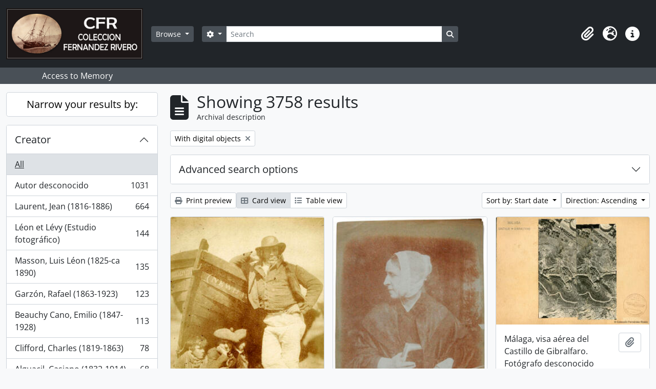

--- FILE ---
content_type: text/html; charset=utf-8
request_url: https://archivocti.uma.es/atom/index.php/informationobject/browse?sort=startDate&sf_culture=en&sortDir=asc&view=card&levels=&limit=15&topLod=0&onlyMedia=1
body_size: 80281
content:
<!DOCTYPE html>
<html lang="en" dir="ltr">
  <head>
    <meta charset="utf-8">
    <meta name="viewport" content="width=device-width, initial-scale=1">
    <title>Information object browse - AtoM</title>
        <link rel="shortcut icon" href="/atom/favicon.ico">
    <script defer src="/dist/js/vendor.bundle.1697f26639ee588df9ee.js"></script><script defer src="/dist/js/arDominionB5Plugin.bundle.0ac68e6c1a63c312687f.js"></script><link href="/dist/css/arDominionB5Plugin.bundle.33b8488ae3d60e127786.css" rel="stylesheet">
      </head>
  <body class="d-flex flex-column min-vh-100 informationobject browse">
        <div class="visually-hidden-focusable p-3 border-bottom">
  <a class="btn btn-sm btn-secondary" href="#main-column">
    Skip to main content  </a>
</div>
    



<header id="top-bar" class="navbar navbar-expand-lg navbar-dark bg-dark" role="navigation" aria-label="Main navigation">
  <div class="container-fluid">
          <a class="navbar-brand d-flex flex-wrap flex-lg-nowrap align-items-center py-0 me-0" href="/atom/index.php/" title="Home" rel="home">
                  <img alt="AtoM logo" class="d-inline-block my-2 me-3" height="100" src="/atom/plugins/arDominionB5Plugin/images/logo.png" />                      </a>
        <button class="navbar-toggler atom-btn-secondary my-2 me-1 px-1" type="button" data-bs-toggle="collapse" data-bs-target="#navbar-content" aria-controls="navbar-content" aria-expanded="false">
      <i 
        class="fas fa-2x fa-fw fa-bars" 
        data-bs-toggle="tooltip"
        data-bs-placement="bottom"
        title="Toggle navigation"
        aria-hidden="true">
      </i>
      <span class="visually-hidden">Toggle navigation</span>
    </button>
    <div class="collapse navbar-collapse flex-wrap justify-content-end me-1" id="navbar-content">
      <div class="d-flex flex-wrap flex-lg-nowrap flex-grow-1">
        <div class="dropdown my-2 me-3">
  <button class="btn btn-sm atom-btn-secondary dropdown-toggle" type="button" id="browse-menu" data-bs-toggle="dropdown" aria-expanded="false">
    Browse  </button>
  <ul class="dropdown-menu mt-2" aria-labelledby="browse-menu">
    <li>
      <h6 class="dropdown-header">
        Browse      </h6>
    </li>
                  <li id="node_browseInformationObjects">
          <a class="dropdown-item" href="/atom/index.php/informationobject/browse" title="Archival descriptions">Archival descriptions</a>        </li>
                        <li id="node_browseActors">
          <a class="dropdown-item" href="/atom/index.php/actor/browse" title="Authority records">Authority records</a>        </li>
                        <li id="node_browseSubjects">
          <a class="dropdown-item" href="/atom/index.php/taxonomy/index/id/35" title="Subjects">Subjects</a>        </li>
                        <li id="node_browsePlaces">
          <a class="dropdown-item" href="/atom/index.php/taxonomy/index/id/42" title="Places">Places</a>        </li>
                        <li id="node_browseDigitalObjects">
          <a class="dropdown-item" href="/atom/index.php/informationobject/browse?view=card&amp;onlyMedia=1&amp;topLod=0" title="Digital objects">Digital objects</a>        </li>
                        <li id="node_browseRepositories">
          <a class="dropdown-item" href="/atom/index.php/repository/browse" title="Archival institutions">Archival institutions</a>        </li>
                        <li id="node_browseFunctions">
          <a class="dropdown-item" href="/atom/index.php/function/browse" title="Functions">Functions</a>        </li>
                        <li id="node_browseAlbums">
          <a class="dropdown-item" href="/atom/index.php/informationobject/browse?levels=241&amp;topLod=0&amp;sort=referenceCode&amp;sortDir=asc" title="Álbumes / agrupaciones">Álbumes / agrupaciones</a>        </li>
            </ul>
</div>
        <form
  id="search-box"
  class="d-flex flex-grow-1 my-2"
  role="search"
  action="/atom/index.php/informationobject/browse">
  <h2 class="visually-hidden">Search</h2>
  <input type="hidden" name="topLod" value="0">
  <input type="hidden" name="sort" value="relevance">
  <div class="input-group flex-nowrap">
    <button
      id="search-box-options"
      class="btn btn-sm atom-btn-secondary dropdown-toggle"
      type="button"
      data-bs-toggle="dropdown"
      data-bs-auto-close="outside"
      aria-expanded="false">
      <i class="fas fa-cog" aria-hidden="true"></i>
      <span class="visually-hidden">Search options</span>
    </button>
    <div class="dropdown-menu mt-2" aria-labelledby="search-box-options">
              <div class="px-3 py-2">
          <div class="form-check">
            <input
              class="form-check-input"
              type="radio"
              name="repos"
              id="search-realm-global"
              checked
              value>
            <label class="form-check-label" for="search-realm-global">
              Global search            </label>
          </div>
                            </div>
        <div class="dropdown-divider"></div>
            <a class="dropdown-item" href="/atom/index.php/informationobject/browse?showAdvanced=1&topLod=0">
        Advanced search      </a>
    </div>
    <input
      id="search-box-input"
      class="form-control form-control-sm dropdown-toggle"
      type="search"
      name="query"
      autocomplete="off"
      value=""
      placeholder="Search"
      data-url="/atom/index.php/search/autocomplete"
      data-bs-toggle="dropdown"
      aria-label="Search"
      aria-expanded="false">
    <ul id="search-box-results" class="dropdown-menu mt-2" aria-labelledby="search-box-input"></ul>
    <button class="btn btn-sm atom-btn-secondary" type="submit">
      <i class="fas fa-search" aria-hidden="true"></i>
      <span class="visually-hidden">Search in browse page</span>
    </button>
  </div>
</form>
      </div>
      <div class="d-flex flex-nowrap flex-column flex-lg-row align-items-strech align-items-lg-center">
        <ul class="navbar-nav mx-lg-2">
                    <li class="nav-item dropdown d-flex flex-column">
  <a
    class="nav-link dropdown-toggle d-flex align-items-center p-0"
    href="#"
    id="clipboard-menu"
    role="button"
    data-bs-toggle="dropdown"
    aria-expanded="false"
    data-total-count-label="records added"
    data-alert-close="Close"
    data-load-alert-message="There was an error loading the clipboard content."
    data-export-alert-message="The clipboard is empty for this entity type."
    data-export-check-url="/atom/index.php/clipboard/exportCheck"
    data-delete-alert-message="Note: clipboard items unclipped in this page will be removed from the clipboard when the page is refreshed. You can re-select them now, or reload the page to remove them completely. Using the sort or print preview buttons will also cause a page reload - so anything currently deselected will be lost!">
    <i
      class="fas fa-2x fa-fw fa-paperclip px-0 px-lg-2 py-2"
      data-bs-toggle="tooltip"
      data-bs-placement="bottom"
      data-bs-custom-class="d-none d-lg-block"
      title="Clipboard"
      aria-hidden="true">
    </i>
    <span class="d-lg-none mx-1" aria-hidden="true">
      Clipboard    </span>
    <span class="visually-hidden">
      Clipboard    </span>
  </a>
  <ul class="dropdown-menu dropdown-menu-end mb-2" aria-labelledby="clipboard-menu">
    <li>
      <h6 class="dropdown-header">
        Clipboard      </h6>
    </li>
    <li class="text-muted text-nowrap px-3 pb-2">
      <span
        id="counts-block"
        data-information-object-label="Archival description"
        data-actor-object-label="Authority record"
        data-repository-object-label="Archival institution">
      </span>
    </li>
                  <li id="node_clearClipboard">
          <a class="dropdown-item" href="/atom/index.php/" title="Clear all selections">Clear all selections</a>        </li>
                        <li id="node_goToClipboard">
          <a class="dropdown-item" href="/atom/index.php/clipboard/view" title="Go to clipboard">Go to clipboard</a>        </li>
                        <li id="node_loadClipboard">
          <a class="dropdown-item" href="/atom/index.php/clipboard/load" title="Load clipboard">Load clipboard</a>        </li>
                        <li id="node_saveClipboard">
          <a class="dropdown-item" href="/atom/index.php/clipboard/save" title="Save clipboard">Save clipboard</a>        </li>
            </ul>
</li>
                      <li class="nav-item dropdown d-flex flex-column">
  <a
    class="nav-link dropdown-toggle d-flex align-items-center p-0"
    href="#"
    id="language-menu"
    role="button"
    data-bs-toggle="dropdown"
    aria-expanded="false">
    <i
      class="fas fa-2x fa-fw fa-globe-europe px-0 px-lg-2 py-2"
      data-bs-toggle="tooltip"
      data-bs-placement="bottom"
      data-bs-custom-class="d-none d-lg-block"
      title="Language"
      aria-hidden="true">
    </i>
    <span class="d-lg-none mx-1" aria-hidden="true">
      Language    </span>
    <span class="visually-hidden">
      Language    </span>  
  </a>
  <ul class="dropdown-menu dropdown-menu-end mb-2" aria-labelledby="language-menu">
    <li>
      <h6 class="dropdown-header">
        Language      </h6>
    </li>
          <li>
        <a class="dropdown-item" href="/atom/index.php/informationobject/browse?sf_culture=en&amp;sort=startDate&amp;sortDir=asc&amp;view=card&amp;levels=&amp;limit=15&amp;topLod=0&amp;onlyMedia=1" title="English">English</a>      </li>
          <li>
        <a class="dropdown-item" href="/atom/index.php/informationobject/browse?sf_culture=es&amp;sort=startDate&amp;sortDir=asc&amp;view=card&amp;levels=&amp;limit=15&amp;topLod=0&amp;onlyMedia=1" title="Español">Español</a>      </li>
      </ul>
</li>
                    <li class="nav-item dropdown d-flex flex-column">
  <a
    class="nav-link dropdown-toggle d-flex align-items-center p-0"
    href="#"
    id="quick-links-menu"
    role="button"
    data-bs-toggle="dropdown"
    aria-expanded="false">
    <i
      class="fas fa-2x fa-fw fa-info-circle px-0 px-lg-2 py-2"
      data-bs-toggle="tooltip"
      data-bs-placement="bottom"
      data-bs-custom-class="d-none d-lg-block"
      title="Quick links"
      aria-hidden="true">
    </i>
    <span class="d-lg-none mx-1" aria-hidden="true">
      Quick links    </span> 
    <span class="visually-hidden">
      Quick links    </span>
  </a>
  <ul class="dropdown-menu dropdown-menu-end mb-2" aria-labelledby="quick-links-menu">
    <li>
      <h6 class="dropdown-header">
        Quick links      </h6>
    </li>
                  <li id="node_help">
          <a class="dropdown-item" href="http://docs.accesstomemory.org/" title="Help">Help</a>        </li>
            </ul>
</li>
        </ul>
              </div>
    </div>
  </div>
</header>

  <div class="bg-secondary text-white">
    <div class="container-xl py-1">
      Access to Memory    </div>
  </div>
    
<div id="wrapper" class="container-xxl pt-3 flex-grow-1">
            <div class="row">
    <div id="sidebar" class="col-md-3">
      
    <h2 class="d-grid">
      <button
        class="btn btn-lg atom-btn-white collapsed text-wrap"
        type="button"
        data-bs-toggle="collapse"
        data-bs-target="#collapse-aggregations"
        aria-expanded="false"
        aria-controls="collapse-aggregations">
        Narrow your results by:      </button>
    </h2>

    <div class="collapse" id="collapse-aggregations">

      
        
        
                      
      

<div class="accordion mb-3">
  <div class="accordion-item aggregation">
    <h2 class="accordion-header" id="heading-creators">
      <button
        class="accordion-button collapsed"
        type="button"
        data-bs-toggle="collapse"
        data-bs-target="#collapse-creators"
        aria-expanded="false"
        aria-controls="collapse-creators">
        Creator      </button>
    </h2>
    <div
      id="collapse-creators"
      class="accordion-collapse collapse list-group list-group-flush"
      aria-labelledby="heading-creators">
      
              <a class="list-group-item list-group-item-action d-flex justify-content-between align-items-center active text-decoration-underline" href="/atom/index.php/informationobject/browse?sort=startDate&amp;sf_culture=en&amp;sortDir=asc&amp;view=card&amp;levels=&amp;limit=15&amp;topLod=0&amp;onlyMedia=1" title="All">All</a>          
              
        <a class="list-group-item list-group-item-action d-flex justify-content-between align-items-center text-break" href="/atom/index.php/informationobject/browse?creators=1059&amp;sort=startDate&amp;sf_culture=en&amp;sortDir=asc&amp;view=card&amp;levels=&amp;limit=15&amp;topLod=0&amp;onlyMedia=1" title="Autor desconocido, 1031 results1031">Autor desconocido<span class="visually-hidden">, 1031 results</span><span aria-hidden="true" class="ms-3 text-nowrap">1031</span></a>              
        <a class="list-group-item list-group-item-action d-flex justify-content-between align-items-center text-break" href="/atom/index.php/informationobject/browse?creators=495&amp;sort=startDate&amp;sf_culture=en&amp;sortDir=asc&amp;view=card&amp;levels=&amp;limit=15&amp;topLod=0&amp;onlyMedia=1" title="Laurent, Jean (1816-1886), 664 results664">Laurent, Jean (1816-1886)<span class="visually-hidden">, 664 results</span><span aria-hidden="true" class="ms-3 text-nowrap">664</span></a>              
        <a class="list-group-item list-group-item-action d-flex justify-content-between align-items-center text-break" href="/atom/index.php/informationobject/browse?creators=513&amp;sort=startDate&amp;sf_culture=en&amp;sortDir=asc&amp;view=card&amp;levels=&amp;limit=15&amp;topLod=0&amp;onlyMedia=1" title="Léon et Lévy (Estudio fotográfico), 144 results144">Léon et Lévy (Estudio fotográfico)<span class="visually-hidden">, 144 results</span><span aria-hidden="true" class="ms-3 text-nowrap">144</span></a>              
        <a class="list-group-item list-group-item-action d-flex justify-content-between align-items-center text-break" href="/atom/index.php/informationobject/browse?creators=559&amp;sort=startDate&amp;sf_culture=en&amp;sortDir=asc&amp;view=card&amp;levels=&amp;limit=15&amp;topLod=0&amp;onlyMedia=1" title="Masson, Luis Léon (1825-ca 1890), 135 results135">Masson, Luis Léon (1825-ca 1890)<span class="visually-hidden">, 135 results</span><span aria-hidden="true" class="ms-3 text-nowrap">135</span></a>              
        <a class="list-group-item list-group-item-action d-flex justify-content-between align-items-center text-break" href="/atom/index.php/informationobject/browse?creators=525&amp;sort=startDate&amp;sf_culture=en&amp;sortDir=asc&amp;view=card&amp;levels=&amp;limit=15&amp;topLod=0&amp;onlyMedia=1" title="Garzón, Rafael (1863-1923), 123 results123">Garzón, Rafael (1863-1923)<span class="visually-hidden">, 123 results</span><span aria-hidden="true" class="ms-3 text-nowrap">123</span></a>              
        <a class="list-group-item list-group-item-action d-flex justify-content-between align-items-center text-break" href="/atom/index.php/informationobject/browse?creators=533&amp;sort=startDate&amp;sf_culture=en&amp;sortDir=asc&amp;view=card&amp;levels=&amp;limit=15&amp;topLod=0&amp;onlyMedia=1" title="Beauchy Cano, Emilio (1847-1928), 113 results113">Beauchy Cano, Emilio (1847-1928)<span class="visually-hidden">, 113 results</span><span aria-hidden="true" class="ms-3 text-nowrap">113</span></a>              
        <a class="list-group-item list-group-item-action d-flex justify-content-between align-items-center text-break" href="/atom/index.php/informationobject/browse?creators=510&amp;sort=startDate&amp;sf_culture=en&amp;sortDir=asc&amp;view=card&amp;levels=&amp;limit=15&amp;topLod=0&amp;onlyMedia=1" title="Clifford, Charles (1819-1863), 78 results78">Clifford, Charles (1819-1863)<span class="visually-hidden">, 78 results</span><span aria-hidden="true" class="ms-3 text-nowrap">78</span></a>              
        <a class="list-group-item list-group-item-action d-flex justify-content-between align-items-center text-break" href="/atom/index.php/informationobject/browse?creators=551&amp;sort=startDate&amp;sf_culture=en&amp;sortDir=asc&amp;view=card&amp;levels=&amp;limit=15&amp;topLod=0&amp;onlyMedia=1" title="Alguacil, Casiano (1832-1914), 68 results68">Alguacil, Casiano (1832-1914)<span class="visually-hidden">, 68 results</span><span aria-hidden="true" class="ms-3 text-nowrap">68</span></a>              
        <a class="list-group-item list-group-item-action d-flex justify-content-between align-items-center text-break" href="/atom/index.php/informationobject/browse?creators=2841&amp;sort=startDate&amp;sf_culture=en&amp;sortDir=asc&amp;view=card&amp;levels=&amp;limit=15&amp;topLod=0&amp;onlyMedia=1" title="Freyne Reynoso, Manuel (1825-1872), 60 results60">Freyne Reynoso, Manuel (1825-1872)<span class="visually-hidden">, 60 results</span><span aria-hidden="true" class="ms-3 text-nowrap">60</span></a>              
        <a class="list-group-item list-group-item-action d-flex justify-content-between align-items-center text-break" href="/atom/index.php/informationobject/browse?creators=82970&amp;sort=startDate&amp;sf_culture=en&amp;sortDir=asc&amp;view=card&amp;levels=&amp;limit=15&amp;topLod=0&amp;onlyMedia=1" title="Valentín Mendía Fernández (1852-1912), 51 results51">Valentín Mendía Fernández (1852-1912)<span class="visually-hidden">, 51 results</span><span aria-hidden="true" class="ms-3 text-nowrap">51</span></a>          </div>
  </div>
</div>

      

<div class="accordion mb-3">
  <div class="accordion-item aggregation">
    <h2 class="accordion-header" id="heading-names">
      <button
        class="accordion-button collapsed"
        type="button"
        data-bs-toggle="collapse"
        data-bs-target="#collapse-names"
        aria-expanded="false"
        aria-controls="collapse-names">
        Name      </button>
    </h2>
    <div
      id="collapse-names"
      class="accordion-collapse collapse list-group list-group-flush"
      aria-labelledby="heading-names">
      
              <a class="list-group-item list-group-item-action d-flex justify-content-between align-items-center active text-decoration-underline" href="/atom/index.php/informationobject/browse?sort=startDate&amp;sf_culture=en&amp;sortDir=asc&amp;view=card&amp;levels=&amp;limit=15&amp;topLod=0&amp;onlyMedia=1" title="All">All</a>          
              
        <a class="list-group-item list-group-item-action d-flex justify-content-between align-items-center text-break" href="/atom/index.php/informationobject/browse?names=55789&amp;sort=startDate&amp;sf_culture=en&amp;sortDir=asc&amp;view=card&amp;levels=&amp;limit=15&amp;topLod=0&amp;onlyMedia=1" title="Alhambra (Granada), 227 results227">Alhambra (Granada)<span class="visually-hidden">, 227 results</span><span aria-hidden="true" class="ms-3 text-nowrap">227</span></a>              
        <a class="list-group-item list-group-item-action d-flex justify-content-between align-items-center text-break" href="/atom/index.php/informationobject/browse?names=55353&amp;sort=startDate&amp;sf_culture=en&amp;sortDir=asc&amp;view=card&amp;levels=&amp;limit=15&amp;topLod=0&amp;onlyMedia=1" title="Alcázar de Sevilla, 136 results136">Alcázar de Sevilla<span class="visually-hidden">, 136 results</span><span aria-hidden="true" class="ms-3 text-nowrap">136</span></a>              
        <a class="list-group-item list-group-item-action d-flex justify-content-between align-items-center text-break" href="/atom/index.php/informationobject/browse?names=6151&amp;sort=startDate&amp;sf_culture=en&amp;sortDir=asc&amp;view=card&amp;levels=&amp;limit=15&amp;topLod=0&amp;onlyMedia=1" title="Virgen María -- Advocaciones, 87 results87">Virgen María -- Advocaciones<span class="visually-hidden">, 87 results</span><span aria-hidden="true" class="ms-3 text-nowrap">87</span></a>              
        <a class="list-group-item list-group-item-action d-flex justify-content-between align-items-center text-break" href="/atom/index.php/informationobject/browse?names=63552&amp;sort=startDate&amp;sf_culture=en&amp;sortDir=asc&amp;view=card&amp;levels=&amp;limit=15&amp;topLod=0&amp;onlyMedia=1" title="Catedral de Málaga, 76 results76">Catedral de Málaga<span class="visually-hidden">, 76 results</span><span aria-hidden="true" class="ms-3 text-nowrap">76</span></a>              
        <a class="list-group-item list-group-item-action d-flex justify-content-between align-items-center text-break" href="/atom/index.php/informationobject/browse?names=10058&amp;sort=startDate&amp;sf_culture=en&amp;sortDir=asc&amp;view=card&amp;levels=&amp;limit=15&amp;topLod=0&amp;onlyMedia=1" title="Jesucristo, 56 results56">Jesucristo<span class="visually-hidden">, 56 results</span><span aria-hidden="true" class="ms-3 text-nowrap">56</span></a>              
        <a class="list-group-item list-group-item-action d-flex justify-content-between align-items-center text-break" href="/atom/index.php/informationobject/browse?names=54044&amp;sort=startDate&amp;sf_culture=en&amp;sortDir=asc&amp;view=card&amp;levels=&amp;limit=15&amp;topLod=0&amp;onlyMedia=1" title="Catedral Primada de Toledo, 53 results53">Catedral Primada de Toledo<span class="visually-hidden">, 53 results</span><span aria-hidden="true" class="ms-3 text-nowrap">53</span></a>              
        <a class="list-group-item list-group-item-action d-flex justify-content-between align-items-center text-break" href="/atom/index.php/informationobject/browse?names=54165&amp;sort=startDate&amp;sf_culture=en&amp;sortDir=asc&amp;view=card&amp;levels=&amp;limit=15&amp;topLod=0&amp;onlyMedia=1" title="Catedral de Burgos, 48 results48">Catedral de Burgos<span class="visually-hidden">, 48 results</span><span aria-hidden="true" class="ms-3 text-nowrap">48</span></a>              
        <a class="list-group-item list-group-item-action d-flex justify-content-between align-items-center text-break" href="/atom/index.php/informationobject/browse?names=54467&amp;sort=startDate&amp;sf_culture=en&amp;sortDir=asc&amp;view=card&amp;levels=&amp;limit=15&amp;topLod=0&amp;onlyMedia=1" title="Casa de Pilatos (Sevilla), 48 results48">Casa de Pilatos (Sevilla)<span class="visually-hidden">, 48 results</span><span aria-hidden="true" class="ms-3 text-nowrap">48</span></a>              
        <a class="list-group-item list-group-item-action d-flex justify-content-between align-items-center text-break" href="/atom/index.php/informationobject/browse?names=55143&amp;sort=startDate&amp;sf_culture=en&amp;sortDir=asc&amp;view=card&amp;levels=&amp;limit=15&amp;topLod=0&amp;onlyMedia=1" title="Palacio de San Telmo (Sevilla), 36 results36">Palacio de San Telmo (Sevilla)<span class="visually-hidden">, 36 results</span><span aria-hidden="true" class="ms-3 text-nowrap">36</span></a>              
        <a class="list-group-item list-group-item-action d-flex justify-content-between align-items-center text-break" href="/atom/index.php/informationobject/browse?names=6122&amp;sort=startDate&amp;sf_culture=en&amp;sortDir=asc&amp;view=card&amp;levels=&amp;limit=15&amp;topLod=0&amp;onlyMedia=1" title="Murillo, Bartolomé Esteban (1617-1682), 35 results35">Murillo, Bartolomé Esteban (1617-1682)<span class="visually-hidden">, 35 results</span><span aria-hidden="true" class="ms-3 text-nowrap">35</span></a>          </div>
  </div>
</div>

      

<div class="accordion mb-3">
  <div class="accordion-item aggregation">
    <h2 class="accordion-header" id="heading-places">
      <button
        class="accordion-button collapsed"
        type="button"
        data-bs-toggle="collapse"
        data-bs-target="#collapse-places"
        aria-expanded="false"
        aria-controls="collapse-places">
        Place      </button>
    </h2>
    <div
      id="collapse-places"
      class="accordion-collapse collapse list-group list-group-flush"
      aria-labelledby="heading-places">
      
              <a class="list-group-item list-group-item-action d-flex justify-content-between align-items-center active text-decoration-underline" href="/atom/index.php/informationobject/browse?sort=startDate&amp;sf_culture=en&amp;sortDir=asc&amp;view=card&amp;levels=&amp;limit=15&amp;topLod=0&amp;onlyMedia=1" title="All">All</a>          
              
        <a class="list-group-item list-group-item-action d-flex justify-content-between align-items-center text-break" href="/atom/index.php/informationobject/browse?places=701&amp;sort=startDate&amp;sf_culture=en&amp;sortDir=asc&amp;view=card&amp;levels=&amp;limit=15&amp;topLod=0&amp;onlyMedia=1" title="España, 3289 results3289">España<span class="visually-hidden">, 3289 results</span><span aria-hidden="true" class="ms-3 text-nowrap">3289</span></a>              
        <a class="list-group-item list-group-item-action d-flex justify-content-between align-items-center text-break" href="/atom/index.php/informationobject/browse?places=684&amp;sort=startDate&amp;sf_culture=en&amp;sortDir=asc&amp;view=card&amp;levels=&amp;limit=15&amp;topLod=0&amp;onlyMedia=1" title="Andalucía, 2057 results2057">Andalucía<span class="visually-hidden">, 2057 results</span><span aria-hidden="true" class="ms-3 text-nowrap">2057</span></a>              
        <a class="list-group-item list-group-item-action d-flex justify-content-between align-items-center text-break" href="/atom/index.php/informationobject/browse?places=694&amp;sort=startDate&amp;sf_culture=en&amp;sortDir=asc&amp;view=card&amp;levels=&amp;limit=15&amp;topLod=0&amp;onlyMedia=1" title="Sevilla, 642 results642">Sevilla<span class="visually-hidden">, 642 results</span><span aria-hidden="true" class="ms-3 text-nowrap">642</span></a>              
        <a class="list-group-item list-group-item-action d-flex justify-content-between align-items-center text-break" href="/atom/index.php/informationobject/browse?places=3080&amp;sort=startDate&amp;sf_culture=en&amp;sortDir=asc&amp;view=card&amp;levels=&amp;limit=15&amp;topLod=0&amp;onlyMedia=1" title="Málaga, 606 results606">Málaga<span class="visually-hidden">, 606 results</span><span aria-hidden="true" class="ms-3 text-nowrap">606</span></a>              
        <a class="list-group-item list-group-item-action d-flex justify-content-between align-items-center text-break" href="/atom/index.php/informationobject/browse?places=691&amp;sort=startDate&amp;sf_culture=en&amp;sortDir=asc&amp;view=card&amp;levels=&amp;limit=15&amp;topLod=0&amp;onlyMedia=1" title="Granada, 327 results327">Granada<span class="visually-hidden">, 327 results</span><span aria-hidden="true" class="ms-3 text-nowrap">327</span></a>              
        <a class="list-group-item list-group-item-action d-flex justify-content-between align-items-center text-break" href="/atom/index.php/informationobject/browse?places=703&amp;sort=startDate&amp;sf_culture=en&amp;sortDir=asc&amp;view=card&amp;levels=&amp;limit=15&amp;topLod=0&amp;onlyMedia=1" title="Madrid, 286 results286">Madrid<span class="visually-hidden">, 286 results</span><span aria-hidden="true" class="ms-3 text-nowrap">286</span></a>              
        <a class="list-group-item list-group-item-action d-flex justify-content-between align-items-center text-break" href="/atom/index.php/informationobject/browse?places=16432&amp;sort=startDate&amp;sf_culture=en&amp;sortDir=asc&amp;view=card&amp;levels=&amp;limit=15&amp;topLod=0&amp;onlyMedia=1" title="Europa, 265 results265">Europa<span class="visually-hidden">, 265 results</span><span aria-hidden="true" class="ms-3 text-nowrap">265</span></a>              
        <a class="list-group-item list-group-item-action d-flex justify-content-between align-items-center text-break" href="/atom/index.php/informationobject/browse?places=700&amp;sort=startDate&amp;sf_culture=en&amp;sortDir=asc&amp;view=card&amp;levels=&amp;limit=15&amp;topLod=0&amp;onlyMedia=1" title="Cataluña, 207 results207">Cataluña<span class="visually-hidden">, 207 results</span><span aria-hidden="true" class="ms-3 text-nowrap">207</span></a>              
        <a class="list-group-item list-group-item-action d-flex justify-content-between align-items-center text-break" href="/atom/index.php/informationobject/browse?places=713&amp;sort=startDate&amp;sf_culture=en&amp;sortDir=asc&amp;view=card&amp;levels=&amp;limit=15&amp;topLod=0&amp;onlyMedia=1" title="Castilla-La Mancha, 178 results178">Castilla-La Mancha<span class="visually-hidden">, 178 results</span><span aria-hidden="true" class="ms-3 text-nowrap">178</span></a>              
        <a class="list-group-item list-group-item-action d-flex justify-content-between align-items-center text-break" href="/atom/index.php/informationobject/browse?places=719&amp;sort=startDate&amp;sf_culture=en&amp;sortDir=asc&amp;view=card&amp;levels=&amp;limit=15&amp;topLod=0&amp;onlyMedia=1" title="Castilla-León, 175 results175">Castilla-León<span class="visually-hidden">, 175 results</span><span aria-hidden="true" class="ms-3 text-nowrap">175</span></a>          </div>
  </div>
</div>

      

<div class="accordion mb-3">
  <div class="accordion-item aggregation">
    <h2 class="accordion-header" id="heading-subjects">
      <button
        class="accordion-button collapsed"
        type="button"
        data-bs-toggle="collapse"
        data-bs-target="#collapse-subjects"
        aria-expanded="false"
        aria-controls="collapse-subjects">
        Subject      </button>
    </h2>
    <div
      id="collapse-subjects"
      class="accordion-collapse collapse list-group list-group-flush"
      aria-labelledby="heading-subjects">
      
              <a class="list-group-item list-group-item-action d-flex justify-content-between align-items-center active text-decoration-underline" href="/atom/index.php/informationobject/browse?sort=startDate&amp;sf_culture=en&amp;sortDir=asc&amp;view=card&amp;levels=&amp;limit=15&amp;topLod=0&amp;onlyMedia=1" title="All">All</a>          
              
        <a class="list-group-item list-group-item-action d-flex justify-content-between align-items-center text-break" href="/atom/index.php/informationobject/browse?subjects=858&amp;sort=startDate&amp;sf_culture=en&amp;sortDir=asc&amp;view=card&amp;levels=&amp;limit=15&amp;topLod=0&amp;onlyMedia=1" title="Monumentos, 862 results862">Monumentos<span class="visually-hidden">, 862 results</span><span aria-hidden="true" class="ms-3 text-nowrap">862</span></a>              
        <a class="list-group-item list-group-item-action d-flex justify-content-between align-items-center text-break" href="/atom/index.php/informationobject/browse?subjects=53974&amp;sort=startDate&amp;sf_culture=en&amp;sortDir=asc&amp;view=card&amp;levels=&amp;limit=15&amp;topLod=0&amp;onlyMedia=1" title="Centros de culto, 601 results601">Centros de culto<span class="visually-hidden">, 601 results</span><span aria-hidden="true" class="ms-3 text-nowrap">601</span></a>              
        <a class="list-group-item list-group-item-action d-flex justify-content-between align-items-center text-break" href="/atom/index.php/informationobject/browse?subjects=656&amp;sort=startDate&amp;sf_culture=en&amp;sortDir=asc&amp;view=card&amp;levels=&amp;limit=15&amp;topLod=0&amp;onlyMedia=1" title="Palacios - España, 534 results534">Palacios - España<span class="visually-hidden">, 534 results</span><span aria-hidden="true" class="ms-3 text-nowrap">534</span></a>              
        <a class="list-group-item list-group-item-action d-flex justify-content-between align-items-center text-break" href="/atom/index.php/informationobject/browse?subjects=69667&amp;sort=startDate&amp;sf_culture=en&amp;sortDir=asc&amp;view=card&amp;levels=&amp;limit=15&amp;topLod=0&amp;onlyMedia=1" title="Arte, 504 results504">Arte<span class="visually-hidden">, 504 results</span><span aria-hidden="true" class="ms-3 text-nowrap">504</span></a>              
        <a class="list-group-item list-group-item-action d-flex justify-content-between align-items-center text-break" href="/atom/index.php/informationobject/browse?subjects=958&amp;sort=startDate&amp;sf_culture=en&amp;sortDir=asc&amp;view=card&amp;levels=&amp;limit=15&amp;topLod=0&amp;onlyMedia=1" title="Profesiones y Ocupaciones, 429 results429">Profesiones y Ocupaciones<span class="visually-hidden">, 429 results</span><span aria-hidden="true" class="ms-3 text-nowrap">429</span></a>              
        <a class="list-group-item list-group-item-action d-flex justify-content-between align-items-center text-break" href="/atom/index.php/informationobject/browse?subjects=54043&amp;sort=startDate&amp;sf_culture=en&amp;sortDir=asc&amp;view=card&amp;levels=&amp;limit=15&amp;topLod=0&amp;onlyMedia=1" title="Catedrales, 423 results423">Catedrales<span class="visually-hidden">, 423 results</span><span aria-hidden="true" class="ms-3 text-nowrap">423</span></a>              
        <a class="list-group-item list-group-item-action d-flex justify-content-between align-items-center text-break" href="/atom/index.php/informationobject/browse?subjects=7414&amp;sort=startDate&amp;sf_culture=en&amp;sortDir=asc&amp;view=card&amp;levels=&amp;limit=15&amp;topLod=0&amp;onlyMedia=1" title="Transportes, 264 results264">Transportes<span class="visually-hidden">, 264 results</span><span aria-hidden="true" class="ms-3 text-nowrap">264</span></a>              
        <a class="list-group-item list-group-item-action d-flex justify-content-between align-items-center text-break" href="/atom/index.php/informationobject/browse?subjects=69669&amp;sort=startDate&amp;sf_culture=en&amp;sortDir=asc&amp;view=card&amp;levels=&amp;limit=15&amp;topLod=0&amp;onlyMedia=1" title="Arquitectura, 262 results262">Arquitectura<span class="visually-hidden">, 262 results</span><span aria-hidden="true" class="ms-3 text-nowrap">262</span></a>              
        <a class="list-group-item list-group-item-action d-flex justify-content-between align-items-center text-break" href="/atom/index.php/informationobject/browse?subjects=7565&amp;sort=startDate&amp;sf_culture=en&amp;sortDir=asc&amp;view=card&amp;levels=&amp;limit=15&amp;topLod=0&amp;onlyMedia=1" title="Eventos-tipos, 202 results202">Eventos-tipos<span class="visually-hidden">, 202 results</span><span aria-hidden="true" class="ms-3 text-nowrap">202</span></a>              
        <a class="list-group-item list-group-item-action d-flex justify-content-between align-items-center text-break" href="/atom/index.php/informationobject/browse?subjects=857&amp;sort=startDate&amp;sf_culture=en&amp;sortDir=asc&amp;view=card&amp;levels=&amp;limit=15&amp;topLod=0&amp;onlyMedia=1" title="Alhambra (Granada), 194 results194">Alhambra (Granada)<span class="visually-hidden">, 194 results</span><span aria-hidden="true" class="ms-3 text-nowrap">194</span></a>          </div>
  </div>
</div>

      

<div class="accordion mb-3">
  <div class="accordion-item aggregation">
    <h2 class="accordion-header" id="heading-genres">
      <button
        class="accordion-button collapsed"
        type="button"
        data-bs-toggle="collapse"
        data-bs-target="#collapse-genres"
        aria-expanded="false"
        aria-controls="collapse-genres">
        Genre      </button>
    </h2>
    <div
      id="collapse-genres"
      class="accordion-collapse collapse list-group list-group-flush"
      aria-labelledby="heading-genres">
      
              <a class="list-group-item list-group-item-action d-flex justify-content-between align-items-center active text-decoration-underline" href="/atom/index.php/informationobject/browse?sort=startDate&amp;sf_culture=en&amp;sortDir=asc&amp;view=card&amp;levels=&amp;limit=15&amp;topLod=0&amp;onlyMedia=1" title="All">All</a>          
              
        <a class="list-group-item list-group-item-action d-flex justify-content-between align-items-center text-break" href="/atom/index.php/informationobject/browse?genres=418&amp;sort=startDate&amp;sf_culture=en&amp;sortDir=asc&amp;view=card&amp;levels=&amp;limit=15&amp;topLod=0&amp;onlyMedia=1" title="Photographs, 3741 results3741">Photographs<span class="visually-hidden">, 3741 results</span><span aria-hidden="true" class="ms-3 text-nowrap">3741</span></a>              
        <a class="list-group-item list-group-item-action d-flex justify-content-between align-items-center text-break" href="/atom/index.php/informationobject/browse?genres=1807&amp;sort=startDate&amp;sf_culture=en&amp;sortDir=asc&amp;view=card&amp;levels=&amp;limit=15&amp;topLod=0&amp;onlyMedia=1" title="Positivos a la albúmina, 2874 results2874">Positivos a la albúmina<span class="visually-hidden">, 2874 results</span><span aria-hidden="true" class="ms-3 text-nowrap">2874</span></a>              
        <a class="list-group-item list-group-item-action d-flex justify-content-between align-items-center text-break" href="/atom/index.php/informationobject/browse?genres=848&amp;sort=startDate&amp;sf_culture=en&amp;sortDir=asc&amp;view=card&amp;levels=&amp;limit=15&amp;topLod=0&amp;onlyMedia=1" title="Fotografía topográfica, 2859 results2859">Fotografía topográfica<span class="visually-hidden">, 2859 results</span><span aria-hidden="true" class="ms-3 text-nowrap">2859</span></a>              
        <a class="list-group-item list-group-item-action d-flex justify-content-between align-items-center text-break" href="/atom/index.php/informationobject/browse?genres=987&amp;sort=startDate&amp;sf_culture=en&amp;sortDir=asc&amp;view=card&amp;levels=&amp;limit=15&amp;topLod=0&amp;onlyMedia=1" title="España-siglo XIX, 2318 results2318">España-siglo XIX<span class="visually-hidden">, 2318 results</span><span aria-hidden="true" class="ms-3 text-nowrap">2318</span></a>              
        <a class="list-group-item list-group-item-action d-flex justify-content-between align-items-center text-break" href="/atom/index.php/informationobject/browse?genres=7224&amp;sort=startDate&amp;sf_culture=en&amp;sortDir=asc&amp;view=card&amp;levels=&amp;limit=15&amp;topLod=0&amp;onlyMedia=1" title="Positivos en gelatina de plata, 815 results815">Positivos en gelatina de plata<span class="visually-hidden">, 815 results</span><span aria-hidden="true" class="ms-3 text-nowrap">815</span></a>              
        <a class="list-group-item list-group-item-action d-flex justify-content-between align-items-center text-break" href="/atom/index.php/informationobject/browse?genres=21331&amp;sort=startDate&amp;sf_culture=en&amp;sortDir=asc&amp;view=card&amp;levels=&amp;limit=15&amp;topLod=0&amp;onlyMedia=1" title="Formatos fotográficos, 765 results765">Formatos fotográficos<span class="visually-hidden">, 765 results</span><span aria-hidden="true" class="ms-3 text-nowrap">765</span></a>              
        <a class="list-group-item list-group-item-action d-flex justify-content-between align-items-center text-break" href="/atom/index.php/informationobject/browse?genres=421&amp;sort=startDate&amp;sf_culture=en&amp;sortDir=asc&amp;view=card&amp;levels=&amp;limit=15&amp;topLod=0&amp;onlyMedia=1" title="Portraits, 657 results657">Portraits<span class="visually-hidden">, 657 results</span><span aria-hidden="true" class="ms-3 text-nowrap">657</span></a>              
        <a class="list-group-item list-group-item-action d-flex justify-content-between align-items-center text-break" href="/atom/index.php/informationobject/browse?genres=21332&amp;sort=startDate&amp;sf_culture=en&amp;sortDir=asc&amp;view=card&amp;levels=&amp;limit=15&amp;topLod=0&amp;onlyMedia=1" title="Cartes de visite, 601 results601">Cartes de visite<span class="visually-hidden">, 601 results</span><span aria-hidden="true" class="ms-3 text-nowrap">601</span></a>              
        <a class="list-group-item list-group-item-action d-flex justify-content-between align-items-center text-break" href="/atom/index.php/informationobject/browse?genres=988&amp;sort=startDate&amp;sf_culture=en&amp;sortDir=asc&amp;view=card&amp;levels=&amp;limit=15&amp;topLod=0&amp;onlyMedia=1" title="España-siglo XX, 416 results416">España-siglo XX<span class="visually-hidden">, 416 results</span><span aria-hidden="true" class="ms-3 text-nowrap">416</span></a>              
        <a class="list-group-item list-group-item-action d-flex justify-content-between align-items-center text-break" href="/atom/index.php/informationobject/browse?genres=965&amp;sort=startDate&amp;sf_culture=en&amp;sortDir=asc&amp;view=card&amp;levels=&amp;limit=15&amp;topLod=0&amp;onlyMedia=1" title="Reproducción de obras de arte, 372 results372">Reproducción de obras de arte<span class="visually-hidden">, 372 results</span><span aria-hidden="true" class="ms-3 text-nowrap">372</span></a>          </div>
  </div>
</div>

      

<div class="accordion mb-3">
  <div class="accordion-item aggregation">
    <h2 class="accordion-header" id="heading-levels">
      <button
        class="accordion-button"
        type="button"
        data-bs-toggle="collapse"
        data-bs-target="#collapse-levels"
        aria-expanded="true"
        aria-controls="collapse-levels">
        Level of description      </button>
    </h2>
    <div
      id="collapse-levels"
      class="accordion-collapse collapse show list-group list-group-flush"
      aria-labelledby="heading-levels">
      
              <a class="list-group-item list-group-item-action d-flex justify-content-between align-items-center active text-decoration-underline" href="/atom/index.php/informationobject/browse?sort=startDate&amp;sf_culture=en&amp;sortDir=asc&amp;view=card&amp;limit=15&amp;topLod=0&amp;onlyMedia=1" title="All">All</a>          
              
        <a class="list-group-item list-group-item-action d-flex justify-content-between align-items-center text-break" href="/atom/index.php/informationobject/browse?levels=242&amp;sort=startDate&amp;sf_culture=en&amp;sortDir=asc&amp;view=card&amp;limit=15&amp;topLod=0&amp;onlyMedia=1" title="Item, 3732 results3732">Item<span class="visually-hidden">, 3732 results</span><span aria-hidden="true" class="ms-3 text-nowrap">3732</span></a>              
        <a class="list-group-item list-group-item-action d-flex justify-content-between align-items-center text-break" href="/atom/index.php/informationobject/browse?levels=241&amp;sort=startDate&amp;sf_culture=en&amp;sortDir=asc&amp;view=card&amp;limit=15&amp;topLod=0&amp;onlyMedia=1" title="File, 26 results26">File<span class="visually-hidden">, 26 results</span><span aria-hidden="true" class="ms-3 text-nowrap">26</span></a>          </div>
  </div>
</div>

        
    </div>

      </div>
    <div id="main-column" role="main" class="col-md-9">
        
  <div class="multiline-header d-flex align-items-center mb-3">
    <i class="fas fa-3x fa-file-alt me-3" aria-hidden="true"></i>
    <div class="d-flex flex-column">
      <h1 class="mb-0" aria-describedby="heading-label">
                  Showing 3758 results              </h1>
      <span class="small" id="heading-label">
        Archival description      </span>
    </div>
  </div>
        <div class="d-flex flex-wrap gap-2">
    
                          <a 
  href="/atom/index.php/informationobject/browse?sort=startDate&sf_culture=en&sortDir=asc&view=card&levels=&limit=15&topLod=0"
  class="btn btn-sm atom-btn-white align-self-start mw-100 filter-tag d-flex">
  <span class="visually-hidden">
    Remove filter:  </span>
  <span class="text-truncate d-inline-block">
    With digital objects  </span>
  <i aria-hidden="true" class="fas fa-times ms-2 align-self-center"></i>
</a>
          </div>

      
  <div class="accordion mb-3 adv-search" role="search">
  <div class="accordion-item">
    <h2 class="accordion-header" id="heading-adv-search">
      <button class="accordion-button collapsed" type="button" data-bs-toggle="collapse" data-bs-target="#collapse-adv-search" aria-expanded="false" aria-controls="collapse-adv-search" data-cy="advanced-search-toggle">
        Advanced search options      </button>
    </h2>
    <div id="collapse-adv-search" class="accordion-collapse collapse" aria-labelledby="heading-adv-search">
      <div class="accordion-body">
        <form name="advanced-search-form" method="get" action="/atom/index.php/informationobject/browse">
                      <input type="hidden" name="sort" value="startDate"/>
                      <input type="hidden" name="view" value="card"/>
          
          <h5>Find results with:</h5>

          <div class="criteria mb-4">

            
              
            
            
            <div class="criterion row align-items-center">

              <div class="col-xl-auto mb-3 adv-search-boolean">
                <select class="form-select" name="so0">
                  <option value="and">and</option>
                  <option value="or">or</option>
                  <option value="not">not</option>
                </select>
              </div>

              <div class="col-xl-auto flex-grow-1 mb-3">
                <input class="form-control" type="text" aria-label="Search" placeholder="Search" name="sq0">
              </div>

              <div class="col-xl-auto mb-3 text-center">
                <span class="form-text">in</span>
              </div>

              <div class="col-xl-auto mb-3">
                <select class="form-select" name="sf0">
                                      <option value="">
                      Any field                    </option>
                                      <option value="title">
                      Title                    </option>
                                      <option value="archivalHistory">
                      Archival history                    </option>
                                      <option value="scopeAndContent">
                      Scope and content                    </option>
                                      <option value="extentAndMedium">
                      Extent and medium                    </option>
                                      <option value="subject">
                      Subject access points                    </option>
                                      <option value="name">
                      Name access points                    </option>
                                      <option value="place">
                      Place access points                    </option>
                                      <option value="genre">
                      Genre access points                    </option>
                                      <option value="identifier">
                      Identifier                    </option>
                                      <option value="referenceCode">
                      Reference code                    </option>
                                      <option value="digitalObjectTranscript">
                      Digital object text                    </option>
                                      <option value="creator">
                      Creator                    </option>
                                      <option value="findingAidTranscript">
                      Finding aid text                    </option>
                                      <option value="allExceptFindingAidTranscript">
                      Any field except finding aid text                    </option>
                                  </select>
              </div>

              <div class="col-xl-auto mb-3">
                <a href="#" class="d-none d-xl-block delete-criterion" aria-label="Delete criterion">
                  <i aria-hidden="true" class="fas fa-times text-muted"></i>
                </a>
                <a href="#" class="d-xl-none delete-criterion btn btn-outline-danger w-100 mb-3">
                  Delete criterion                </a>
              </div>

            </div>

            <div class="add-new-criteria mb-3">
              <a id="add-criterion-dropdown-menu" class="btn atom-btn-white dropdown-toggle" href="#" role="button" data-bs-toggle="dropdown" aria-expanded="false">Add new criteria</a>
              <ul class="dropdown-menu mt-2" aria-labelledby="add-criterion-dropdown-menu">
                <li><a class="dropdown-item" href="#" id="add-criterion-and">And</a></li>
                <li><a class="dropdown-item" href="#" id="add-criterion-or">Or</a></li>
                <li><a class="dropdown-item" href="#" id="add-criterion-not">Not</a></li>
              </ul>
            </div>

          </div>

          <h5>Limit results to:</h5>

          <div class="criteria mb-4">

                          <div class="mb-3"><label class="form-label" for="repos">Repository</label><select name="repos" class="form-select" id="repos">
<option value="" selected="selected"></option>
<option value="977">Colección Fernández Rivero, Málaga, España.</option>
</select></div>            
            <div class="mb-3"><label class="form-label" for="collection">Top-level description</label><select name="collection" class="form-autocomplete form-control" id="collection">

</select><input class="list" type="hidden" value="/atom/index.php/informationobject/autocomplete?parent=1&filterDrafts=1"></div>
          </div>

          <h5>Filter results by:</h5>

          <div class="criteria mb-4">

            <div class="row">

              
              <div class="col-md-4">
                <div class="mb-3"><label class="form-label" for="levels">Level of description</label><select name="levels" class="form-select" id="levels">
<option value="" selected="selected"></option>
<option value="238">Collection</option>
<option value="241">File</option>
<option value="236">Fonds</option>
<option value="242">Item</option>
<option value="299">Part</option>
<option value="434">Record group</option>
<option value="239">Series</option>
<option value="237">Subfonds</option>
<option value="240">Subseries</option>
</select></div>              </div>
              

              <div class="col-md-4">
                <div class="mb-3"><label class="form-label" for="onlyMedia">Digital object available</label><select name="onlyMedia" class="form-select" id="onlyMedia">
<option value=""></option>
<option value="1" selected="selected">Yes</option>
<option value="0">No</option>
</select></div>              </div>

                              <div class="col-md-4">
                  <div class="mb-3"><label class="form-label" for="findingAidStatus">Finding aid</label><select name="findingAidStatus" class="form-select" id="findingAidStatus">
<option value="" selected="selected"></option>
<option value="yes">Yes</option>
<option value="no">No</option>
<option value="generated">Generated</option>
<option value="uploaded">Uploaded</option>
</select></div>                </div>
              
            </div>

            <div class="row">

                              <div class="col-md-6">
                  <div class="mb-3"><label class="form-label" for="copyrightStatus">Copyright status</label><select name="copyrightStatus" class="form-select" id="copyrightStatus">
<option value="" selected="selected"></option>
<option value="351">Public domain</option>
<option value="350">Under copyright</option>
<option value="352">Unknown</option>
</select></div>                </div>
              
                              <div class="col-md-6">
                  <div class="mb-3"><label class="form-label" for="materialType">General material designation</label><select name="materialType" class="form-select" id="materialType">
<option value="" selected="selected"></option>
<option value="276">Architectural drawing</option>
<option value="277">Cartographic material</option>
<option value="278">Graphic material</option>
<option value="279">Moving images</option>
<option value="280">Multiple media</option>
<option value="281">Object</option>
<option value="282">Philatelic record</option>
<option value="283">Sound recording</option>
<option value="284">Technical drawing</option>
<option value="285">Textual record</option>
</select></div>                </div>
              
              <fieldset class="col-12">
                <legend class="visually-hidden">Top-level description filter</legend>
                <div class="d-grid d-sm-block">
                  <div class="form-check d-inline-block me-2">
                    <input class="form-check-input" type="radio" name="topLod" id="adv-search-top-lod-1" value="1" >
                    <label class="form-check-label" for="adv-search-top-lod-1">Top-level descriptions</label>
                  </div>
                  <div class="form-check d-inline-block">
                    <input class="form-check-input" type="radio" name="topLod" id="adv-search-top-lod-0" value="0" checked>
                    <label class="form-check-label" for="adv-search-top-lod-0">All descriptions</label>
                  </div>
                </div>
              </fieldset>

            </div>

          </div>

          <h5>Filter by date range:</h5>

          <div class="criteria row mb-2">

            <div class="col-md-4 start-date">
              <div class="mb-3"><label class="form-label" for="startDate">Start</label><input placeholder="YYYY-MM-DD" type="date" name="startDate" class="form-control" id="startDate" /></div>            </div>

            <div class="col-md-4 end-date">
              <div class="mb-3"><label class="form-label" for="endDate">End</label><input placeholder="YYYY-MM-DD" type="date" name="endDate" class="form-control" id="endDate" /></div>            </div>

            <fieldset class="col-md-4 date-type">
              <legend class="fs-6">
                <span>Results</span>
                <button
                  type="button"
                  class="btn btn-link mb-1"
                  data-bs-toggle="tooltip"
                  data-bs-placement="auto"
                  title='Use these options to specify how the date range returns results. "Exact" means that the start and end dates of descriptions returned must fall entirely within the date range entered. "Overlapping" means that any description whose start or end dates touch or overlap the target date range will be returned.'>
                  <i aria-hidden="true" class="fas fa-question-circle text-muted"></i>
                </button>
              </legend>
              <div class="d-grid d-sm-block">
                <div class="form-check d-inline-block me-2">
                  <input class="form-check-input" type="radio" name="rangeType" id="adv-search-date-range-inclusive" value="inclusive" checked>
                  <label class="form-check-label" for="adv-search-date-range-inclusive">Overlapping</label>
                </div>
                <div class="form-check d-inline-block">
                  <input class="form-check-input" type="radio" name="rangeType" id="adv-search-date-range-exact" value="exact" >
                  <label class="form-check-label" for="adv-search-date-range-exact">Exact</label>
                </div>
              </div>
            </fieldset>

          </div>

          <ul class="actions mb-1 nav gap-2 justify-content-center">
            <li><input type="button" class="btn atom-btn-outline-light reset" value="Reset"></li>
            <li><input type="submit" class="btn atom-btn-outline-light" value="Search"></li>
          </ul>

        </form>
      </div>
    </div>
  </div>
</div>

  
    <div class="d-flex flex-wrap gap-2 mb-3">
      <a
  class="btn btn-sm atom-btn-white"
  href="/atom/index.php/informationobject/browse?sort=startDate&sf_culture=en&sortDir=asc&view=card&levels=&limit=15&topLod=0&onlyMedia=1&media=print">
  <i class="fas fa-print me-1" aria-hidden="true"></i>
  Print preview</a>

      
      
      <div class="btn-group btn-group-sm" role="group" aria-label="View options">
  <a
    class="btn atom-btn-white text-wrap active"
    aria-current="page"    href="/atom/index.php/informationobject/browse?view=card&sort=startDate&sf_culture=en&sortDir=asc&levels=&limit=15&topLod=0&onlyMedia=1">
    <i class="fas fa-th-large me-1" aria-hidden="true"></i>
    Card view  </a>
  <a
    class="btn atom-btn-white text-wrap"
        href="/atom/index.php/informationobject/browse?view=table&sort=startDate&sf_culture=en&sortDir=asc&levels=&limit=15&topLod=0&onlyMedia=1">
    <i class="fas fa-list me-1" aria-hidden="true"></i>
    Table view  </a>
</div>

      <div class="d-flex flex-wrap gap-2 ms-auto">
        
<div class="dropdown d-inline-block">
  <button class="btn btn-sm atom-btn-white dropdown-toggle text-wrap" type="button" id="sort-button" data-bs-toggle="dropdown" aria-expanded="false">
    Sort by: Start date  </button>
  <ul class="dropdown-menu dropdown-menu-end mt-2" aria-labelledby="sort-button">
          <li>
        <a
          href="/atom/index.php/informationobject/browse?sort=lastUpdated&sf_culture=en&sortDir=asc&view=card&levels=&limit=15&topLod=0&onlyMedia=1"
          class="dropdown-item">
          Date modified        </a>
      </li>
          <li>
        <a
          href="/atom/index.php/informationobject/browse?sort=alphabetic&sf_culture=en&sortDir=asc&view=card&levels=&limit=15&topLod=0&onlyMedia=1"
          class="dropdown-item">
          Title        </a>
      </li>
          <li>
        <a
          href="/atom/index.php/informationobject/browse?sort=relevance&sf_culture=en&sortDir=asc&view=card&levels=&limit=15&topLod=0&onlyMedia=1"
          class="dropdown-item">
          Relevance        </a>
      </li>
          <li>
        <a
          href="/atom/index.php/informationobject/browse?sort=identifier&sf_culture=en&sortDir=asc&view=card&levels=&limit=15&topLod=0&onlyMedia=1"
          class="dropdown-item">
          Identifier        </a>
      </li>
          <li>
        <a
          href="/atom/index.php/informationobject/browse?sort=referenceCode&sf_culture=en&sortDir=asc&view=card&levels=&limit=15&topLod=0&onlyMedia=1"
          class="dropdown-item">
          Reference code        </a>
      </li>
          <li>
        <a
          href="/atom/index.php/informationobject/browse?sort=startDate&sf_culture=en&sortDir=asc&view=card&levels=&limit=15&topLod=0&onlyMedia=1"
          class="dropdown-item active">
          Start date        </a>
      </li>
          <li>
        <a
          href="/atom/index.php/informationobject/browse?sort=endDate&sf_culture=en&sortDir=asc&view=card&levels=&limit=15&topLod=0&onlyMedia=1"
          class="dropdown-item">
          End date        </a>
      </li>
      </ul>
</div>


<div class="dropdown d-inline-block">
  <button class="btn btn-sm atom-btn-white dropdown-toggle text-wrap" type="button" id="sortDir-button" data-bs-toggle="dropdown" aria-expanded="false">
    Direction: Ascending  </button>
  <ul class="dropdown-menu dropdown-menu-end mt-2" aria-labelledby="sortDir-button">
          <li>
        <a
          href="/atom/index.php/informationobject/browse?sortDir=asc&sort=startDate&sf_culture=en&view=card&levels=&limit=15&topLod=0&onlyMedia=1"
          class="dropdown-item active">
          Ascending        </a>
      </li>
          <li>
        <a
          href="/atom/index.php/informationobject/browse?sortDir=desc&sort=startDate&sf_culture=en&view=card&levels=&limit=15&topLod=0&onlyMedia=1"
          class="dropdown-item">
          Descending        </a>
      </li>
      </ul>
</div>
      </div>
    </div>

          
      <div class="row g-3 mb-3 masonry">

    
  <div class="col-sm-6 col-lg-4 masonry-item">
    <div class="card">
                      <a href="/atom/index.php/es-cfr-cf01-18xx0000-ri-fc-0067-001">
          <img alt="Newhaven (Inglaterra), retrato del pescador James Linton con sus hijos, junto a su barca. Hill &amp; Adamson." class="card-img-top" src="/atom/uploads/r/coleccion-fernandez-rivero-malaga-espana/3/6/0/360a4474a5cdb15998a3ea9a48ecec699ab6e499046faf1c437fa9b8976c8c7f/CF01__18XX0000_RI_FC_0067_001_142.jpg" />        </a>
      
      <div class="card-body">
        <div class="card-text d-flex align-items-start gap-2">
          <span>Newhaven (Inglaterra), retrato del pescador James Linton con sus hijos, junto a su barca. Hill &amp; Adamson.</span>
          <button
  class="btn atom-btn-white ms-auto active-primary clipboard"
  data-clipboard-slug="es-cfr-cf01-18xx0000-ri-fc-0067-001"
  data-clipboard-type="informationObject"
  data-tooltip="true"  data-title="Add to clipboard"
  data-alt-title="Remove from clipboard">
  <i class="fas fa-lg fa-paperclip" aria-hidden="true"></i>
  <span class="visually-hidden">
    Add to clipboard  </span>
</button>
        </div>
      </div>
    </div>
  </div>
    
  <div class="col-sm-6 col-lg-4 masonry-item">
    <div class="card">
                      <a href="/atom/index.php/es-cfr-cf01-18xx0000-ri-fc-0067-002">
          <img alt="Edimburgo (Escocia), retrato de Mary Watson (nacida Hill) (1843-1847), hermana del fotógrafo David Octavius Hill. Hill &amp; Adamson." class="card-img-top" src="/atom/uploads/r/coleccion-fernandez-rivero-malaga-espana/3/9/b/39b3dcf2793c534e4bda56d2d86af381e83b154a5d1878ec98cdfad6050cfcf7/CF01__18XX0000_RI_FC_0067_002_142.jpg" />        </a>
      
      <div class="card-body">
        <div class="card-text d-flex align-items-start gap-2">
          <span>Edimburgo (Escocia), retrato de Mary Watson (nacida Hill) (1843-1847), hermana del fotógrafo David Octavius Hill. Hill &amp; Adamson.</span>
          <button
  class="btn atom-btn-white ms-auto active-primary clipboard"
  data-clipboard-slug="es-cfr-cf01-18xx0000-ri-fc-0067-002"
  data-clipboard-type="informationObject"
  data-tooltip="true"  data-title="Add to clipboard"
  data-alt-title="Remove from clipboard">
  <i class="fas fa-lg fa-paperclip" aria-hidden="true"></i>
  <span class="visually-hidden">
    Add to clipboard  </span>
</button>
        </div>
      </div>
    </div>
  </div>
    
  <div class="col-sm-6 col-lg-4 masonry-item">
    <div class="card">
                      <a href="/atom/index.php/es-29067cfr-cf01-01-19xx0000-ri-fc-0032-028">
          <img alt="Málaga, visa aérea del Castillo de Gibralfaro. Fotógrafo desconocido" class="card-img-top" src="/atom/uploads/r/coleccion-fernandez-rivero-malaga-espana/e/5/4/e5478551a819671bb9c3fe49f0ad119b7ce8817037addc458e52d7d29d0ffa4b/CF01__19XX0000_RI_FC_0032_028_142.jpg" />        </a>
      
      <div class="card-body">
        <div class="card-text d-flex align-items-start gap-2">
          <span>Málaga, visa aérea del Castillo de Gibralfaro. Fotógrafo desconocido</span>
          <button
  class="btn atom-btn-white ms-auto active-primary clipboard"
  data-clipboard-slug="es-29067cfr-cf01-01-19xx0000-ri-fc-0032-028"
  data-clipboard-type="informationObject"
  data-tooltip="true"  data-title="Add to clipboard"
  data-alt-title="Remove from clipboard">
  <i class="fas fa-lg fa-paperclip" aria-hidden="true"></i>
  <span class="visually-hidden">
    Add to clipboard  </span>
</button>
        </div>
      </div>
    </div>
  </div>
    
  <div class="col-sm-6 col-lg-4 masonry-item">
    <div class="card">
                      <a href="/atom/index.php/es-29067cfr-cf01-01-19xx0000-ri-fc-0032-001">
          <img alt="Málaga, visa aérea de la Alcazaba y el Parque. Fotógrafo desconocido" class="card-img-top" src="/atom/uploads/r/coleccion-fernandez-rivero-malaga-espana/4/6/3/4636f65a2623664e6e7f66eb6f6ec633a38f9f938fe0bd79f908735201bb82ed/CF01__19XX0000_RI_FC_0032_029_142.jpg" />        </a>
      
      <div class="card-body">
        <div class="card-text d-flex align-items-start gap-2">
          <span>Málaga, visa aérea de la Alcazaba y el Parque. Fotógrafo desconocido</span>
          <button
  class="btn atom-btn-white ms-auto active-primary clipboard"
  data-clipboard-slug="es-29067cfr-cf01-01-19xx0000-ri-fc-0032-001"
  data-clipboard-type="informationObject"
  data-tooltip="true"  data-title="Add to clipboard"
  data-alt-title="Remove from clipboard">
  <i class="fas fa-lg fa-paperclip" aria-hidden="true"></i>
  <span class="visually-hidden">
    Add to clipboard  </span>
</button>
        </div>
      </div>
    </div>
  </div>
    
  <div class="col-sm-6 col-lg-4 masonry-item">
    <div class="card">
                      <a href="/atom/index.php/es-29067cfr-cf01-01-19xx0000-ri-fc-0032-030">
          <img alt="Málaga, vista aérea de la Catedral y su entorno. Fotógrafo desconocido" class="card-img-top" src="/atom/uploads/r/coleccion-fernandez-rivero-malaga-espana/8/3/d/83d8801e73e1ac13e6e29b52e74f6990402835d82d8e33d75494440bee9d99b5/CF01__19XX0000_RI_FC_0032_030_142.jpg" />        </a>
      
      <div class="card-body">
        <div class="card-text d-flex align-items-start gap-2">
          <span>Málaga, vista aérea de la Catedral y su entorno. Fotógrafo desconocido</span>
          <button
  class="btn atom-btn-white ms-auto active-primary clipboard"
  data-clipboard-slug="es-29067cfr-cf01-01-19xx0000-ri-fc-0032-030"
  data-clipboard-type="informationObject"
  data-tooltip="true"  data-title="Add to clipboard"
  data-alt-title="Remove from clipboard">
  <i class="fas fa-lg fa-paperclip" aria-hidden="true"></i>
  <span class="visually-hidden">
    Add to clipboard  </span>
</button>
        </div>
      </div>
    </div>
  </div>
    
  <div class="col-sm-6 col-lg-4 masonry-item">
    <div class="card">
                      <a href="/atom/index.php/es-cfr-cf01-19xx0000-ri-fc-0030-057">
          <img alt="Málaga, retrato del obispo Ángel Herrera Oria, saludado por un personaje desconocido. Juan Arenas." class="card-img-top" src="/atom/uploads/r/coleccion-fernandez-rivero-malaga-espana/d/0/b/d0b08607a6b00f86d6dbe9498f293a3680cffd242e20d3874fbc19faf4e1c881/CF01__19XX0000_RI_FC_0030_057_142.jpg" />        </a>
      
      <div class="card-body">
        <div class="card-text d-flex align-items-start gap-2">
          <span>Málaga, retrato del obispo Ángel Herrera Oria, saludado por un personaje desconocido. Juan Arenas.</span>
          <button
  class="btn atom-btn-white ms-auto active-primary clipboard"
  data-clipboard-slug="es-cfr-cf01-19xx0000-ri-fc-0030-057"
  data-clipboard-type="informationObject"
  data-tooltip="true"  data-title="Add to clipboard"
  data-alt-title="Remove from clipboard">
  <i class="fas fa-lg fa-paperclip" aria-hidden="true"></i>
  <span class="visually-hidden">
    Add to clipboard  </span>
</button>
        </div>
      </div>
    </div>
  </div>
    
  <div class="col-sm-6 col-lg-4 masonry-item">
    <div class="card">
                      <a href="/atom/index.php/es-cfr-cf01-18xx0000-ri-fc-0106-023">
          <img alt="Retrato de una mujer joven con abanico en la mano. Fotógrafo desconocido." class="card-img-top" src="/atom/uploads/r/coleccion-fernandez-rivero-malaga-espana/f/7/9/f799c5bb1e380e9b22e616081582fb6285bd83e0cacf70cc21dc520a2f17c9fa/CF01__18XX0000_RI_FC_0106_023_142.jpg" />        </a>
      
      <div class="card-body">
        <div class="card-text d-flex align-items-start gap-2">
          <span>Retrato de una mujer joven con abanico en la mano. Fotógrafo desconocido.</span>
          <button
  class="btn atom-btn-white ms-auto active-primary clipboard"
  data-clipboard-slug="es-cfr-cf01-18xx0000-ri-fc-0106-023"
  data-clipboard-type="informationObject"
  data-tooltip="true"  data-title="Add to clipboard"
  data-alt-title="Remove from clipboard">
  <i class="fas fa-lg fa-paperclip" aria-hidden="true"></i>
  <span class="visually-hidden">
    Add to clipboard  </span>
</button>
        </div>
      </div>
    </div>
  </div>
    
  <div class="col-sm-6 col-lg-4 masonry-item">
    <div class="card">
                      <a href="/atom/index.php/18xx0000-ri-fg-428-000">
          <img alt="Grupo Pablo Marès" class="card-img-top" src="/atom/uploads/r/coleccion-fernandez-rivero-malaga-espana/e/b/3/eb3a179fed8c65fa849b3d8756e371821abc383c87466564bbce6963170fd8bf/CF01__18XX0000_RI_FG_0428_001_142.jpg" />        </a>
      
      <div class="card-body">
        <div class="card-text d-flex align-items-start gap-2">
          <span>Grupo Pablo Marès</span>
          <button
  class="btn atom-btn-white ms-auto active-primary clipboard"
  data-clipboard-slug="18xx0000-ri-fg-428-000"
  data-clipboard-type="informationObject"
  data-tooltip="true"  data-title="Add to clipboard"
  data-alt-title="Remove from clipboard">
  <i class="fas fa-lg fa-paperclip" aria-hidden="true"></i>
  <span class="visually-hidden">
    Add to clipboard  </span>
</button>
        </div>
      </div>
    </div>
  </div>
    
  <div class="col-sm-6 col-lg-4 masonry-item">
    <div class="card">
                      <a href="/atom/index.php/es-cfr-cf01-18xx0000-ri-fg-0428-000-18xx0000-ri-fg-0428-003">
          <img alt="Valencia, catedral, puerta de los Apóstoles. Paul Marès." class="card-img-top" src="/atom/uploads/r/coleccion-fernandez-rivero-malaga-espana/5/f/1/5f1c9f78db1a57e8c6f550de14f6e458f321cd426e060f674658c52a7ef53ba7/CF01__18XX0000_RI_FG_0428_003_142.jpg" />        </a>
      
      <div class="card-body">
        <div class="card-text d-flex align-items-start gap-2">
          <span>Valencia, catedral, puerta de los Apóstoles. Paul Marès.</span>
          <button
  class="btn atom-btn-white ms-auto active-primary clipboard"
  data-clipboard-slug="es-cfr-cf01-18xx0000-ri-fg-0428-000-18xx0000-ri-fg-0428-003"
  data-clipboard-type="informationObject"
  data-tooltip="true"  data-title="Add to clipboard"
  data-alt-title="Remove from clipboard">
  <i class="fas fa-lg fa-paperclip" aria-hidden="true"></i>
  <span class="visually-hidden">
    Add to clipboard  </span>
</button>
        </div>
      </div>
    </div>
  </div>
    
  <div class="col-sm-6 col-lg-4 masonry-item">
    <div class="card">
                      <a href="/atom/index.php/es-cfr-cf01-18xx0000-ri-fg-0428-000-18xx0000-ri-fg-0428-004">
          <img alt="Sevilla, Torre del Oro y río Guadalquivir. Paul Marès." class="card-img-top" src="/atom/uploads/r/coleccion-fernandez-rivero-malaga-espana/4/c/5/4c50239fc6201d23dd73137213e579a1b3a398b6c417b06b4f39cb7d1033aeda/CF01__18XX0000_RI_FG_0428_004_142.jpg" />        </a>
      
      <div class="card-body">
        <div class="card-text d-flex align-items-start gap-2">
          <span>Sevilla, Torre del Oro y río Guadalquivir. Paul Marès.</span>
          <button
  class="btn atom-btn-white ms-auto active-primary clipboard"
  data-clipboard-slug="es-cfr-cf01-18xx0000-ri-fg-0428-000-18xx0000-ri-fg-0428-004"
  data-clipboard-type="informationObject"
  data-tooltip="true"  data-title="Add to clipboard"
  data-alt-title="Remove from clipboard">
  <i class="fas fa-lg fa-paperclip" aria-hidden="true"></i>
  <span class="visually-hidden">
    Add to clipboard  </span>
</button>
        </div>
      </div>
    </div>
  </div>
    
  <div class="col-sm-6 col-lg-4 masonry-item">
    <div class="card">
                      <a href="/atom/index.php/es-cfr-cf01-18xx0000-ri-fg-0428-000-18xx0000-ri-fc-0016-021">
          <img alt="Sevilla, Alcázar, portada del Palacio del Rey Don Pedro. Paul Marès." class="card-img-top" src="/atom/uploads/r/coleccion-fernandez-rivero-malaga-espana/5/0/7/507a1f487c146620ba97d8a83f1367e879c4ca1c5b918768168c347722c717da/CF01__18XX0000_RI_FC_0016_021_142.jpg" />        </a>
      
      <div class="card-body">
        <div class="card-text d-flex align-items-start gap-2">
          <span>Sevilla, Alcázar, portada del Palacio del Rey Don Pedro. Paul Marès.</span>
          <button
  class="btn atom-btn-white ms-auto active-primary clipboard"
  data-clipboard-slug="es-cfr-cf01-18xx0000-ri-fg-0428-000-18xx0000-ri-fc-0016-021"
  data-clipboard-type="informationObject"
  data-tooltip="true"  data-title="Add to clipboard"
  data-alt-title="Remove from clipboard">
  <i class="fas fa-lg fa-paperclip" aria-hidden="true"></i>
  <span class="visually-hidden">
    Add to clipboard  </span>
</button>
        </div>
      </div>
    </div>
  </div>
    
  <div class="col-sm-6 col-lg-4 masonry-item">
    <div class="card">
                      <a href="/atom/index.php/es-cfr-cf01-19xx0000-ri-fc-0030-019">
          <img alt="Málaga, la calle Larios. Luis García Garrabella." class="card-img-top" src="/atom/uploads/r/coleccion-fernandez-rivero-malaga-espana/6/4/9/649b38b4d88dbaf6afd7479dc20b9c8865905f152e31129e3cb4192e1a22e482/CF01__19XX0000_RI_FC_0030_019_142.jpg" />        </a>
      
      <div class="card-body">
        <div class="card-text d-flex align-items-start gap-2">
          <span>Málaga, la calle Larios. Luis García Garrabella.</span>
          <button
  class="btn atom-btn-white ms-auto active-primary clipboard"
  data-clipboard-slug="es-cfr-cf01-19xx0000-ri-fc-0030-019"
  data-clipboard-type="informationObject"
  data-tooltip="true"  data-title="Add to clipboard"
  data-alt-title="Remove from clipboard">
  <i class="fas fa-lg fa-paperclip" aria-hidden="true"></i>
  <span class="visually-hidden">
    Add to clipboard  </span>
</button>
        </div>
      </div>
    </div>
  </div>
    
  <div class="col-sm-6 col-lg-4 masonry-item">
    <div class="card">
                      <a href="/atom/index.php/es-cfr-cf01-18xx0000-ri-fg-0428-000-18xx0000-ri-fg-0428-002">
          <img alt="Valencia, Puerta de la Catedral en la plaza de la Almoina. Paul Marès." class="card-img-top" src="/atom/uploads/r/coleccion-fernandez-rivero-malaga-espana/2/b/9/2b955d7673f8c13f1b5d5367035489ae63abc32a2aee0f570ef4c350952f678d/CF01__18XX0000_RI_FG_0428_002_142.jpg" />        </a>
      
      <div class="card-body">
        <div class="card-text d-flex align-items-start gap-2">
          <span>Valencia, Puerta de la Catedral en la plaza de la Almoina. Paul Marès.</span>
          <button
  class="btn atom-btn-white ms-auto active-primary clipboard"
  data-clipboard-slug="es-cfr-cf01-18xx0000-ri-fg-0428-000-18xx0000-ri-fg-0428-002"
  data-clipboard-type="informationObject"
  data-tooltip="true"  data-title="Add to clipboard"
  data-alt-title="Remove from clipboard">
  <i class="fas fa-lg fa-paperclip" aria-hidden="true"></i>
  <span class="visually-hidden">
    Add to clipboard  </span>
</button>
        </div>
      </div>
    </div>
  </div>
    
  <div class="col-sm-6 col-lg-4 masonry-item">
    <div class="card">
                      <a href="/atom/index.php/es-cfr-cf01-18xx0000-ri-fg-0428-000-18xx0000-ri-fg-0428-005">
          <img alt="Sevilla, plaza de San Francisco y Giralda. Paul Marès." class="card-img-top" src="/atom/uploads/r/coleccion-fernandez-rivero-malaga-espana/d/e/9/de9db050f25011b6359c4ea3323c7d5a3cd321aec2e2a6c3af92571891e50edf/CF01__18XX0000_RI_FG_0428_005_142.jpg" />        </a>
      
      <div class="card-body">
        <div class="card-text d-flex align-items-start gap-2">
          <span>Sevilla, plaza de San Francisco y Giralda. Paul Marès.</span>
          <button
  class="btn atom-btn-white ms-auto active-primary clipboard"
  data-clipboard-slug="es-cfr-cf01-18xx0000-ri-fg-0428-000-18xx0000-ri-fg-0428-005"
  data-clipboard-type="informationObject"
  data-tooltip="true"  data-title="Add to clipboard"
  data-alt-title="Remove from clipboard">
  <i class="fas fa-lg fa-paperclip" aria-hidden="true"></i>
  <span class="visually-hidden">
    Add to clipboard  </span>
</button>
        </div>
      </div>
    </div>
  </div>
    
  <div class="col-sm-6 col-lg-4 masonry-item">
    <div class="card">
                      <a href="/atom/index.php/es-cfr-cf01-18xx0000-ri-fg-0428-000-18xx0000-ri-fg-0428-006">
          <img alt="Sevilla, Giralda y catedral. Paul Marès." class="card-img-top" src="/atom/uploads/r/coleccion-fernandez-rivero-malaga-espana/d/a/d/dadbee9f868643640b215b0dbfcd8e41ec28a5420d28940453a0bead9e70eae7/CF01__18XX0000_RI_FG_0428_006_142.jpg" />        </a>
      
      <div class="card-body">
        <div class="card-text d-flex align-items-start gap-2">
          <span>Sevilla, Giralda y catedral. Paul Marès.</span>
          <button
  class="btn atom-btn-white ms-auto active-primary clipboard"
  data-clipboard-slug="es-cfr-cf01-18xx0000-ri-fg-0428-000-18xx0000-ri-fg-0428-006"
  data-clipboard-type="informationObject"
  data-tooltip="true"  data-title="Add to clipboard"
  data-alt-title="Remove from clipboard">
  <i class="fas fa-lg fa-paperclip" aria-hidden="true"></i>
  <span class="visually-hidden">
    Add to clipboard  </span>
</button>
        </div>
      </div>
    </div>
  </div>
</div>
      
          <nav aria-label="Page navigation">

  <div class="result-count text-center mb-2">
          Results 1 to 15 of 3758      </div>

  <ul class="pagination justify-content-center">

    
          <li class="page-item disabled">
        <a class="page-link" href="#" tabindex="-1" aria-disabled="true">Previous</a>
      </li>
    
    
      
                  <li class="page-item active d-none d-sm-block" aria-current="page">
            <span class="page-link">1</span>
          </li>
        
                  
      
              <li class="page-item d-none d-sm-block">
          <a class="page-link" title="Go to page 2" href="/atom/index.php/informationobject/browse?page=2&amp;sort=startDate&amp;sf_culture=en&amp;sortDir=asc&amp;view=card&amp;levels=&amp;limit=15&amp;topLod=0&amp;onlyMedia=1">2</a>        </li>
      
    
      
              <li class="page-item d-none d-sm-block">
          <a class="page-link" title="Go to page 3" href="/atom/index.php/informationobject/browse?page=3&amp;sort=startDate&amp;sf_culture=en&amp;sortDir=asc&amp;view=card&amp;levels=&amp;limit=15&amp;topLod=0&amp;onlyMedia=1">3</a>        </li>
      
    
      
              <li class="page-item d-none d-sm-block">
          <a class="page-link" title="Go to page 4" href="/atom/index.php/informationobject/browse?page=4&amp;sort=startDate&amp;sf_culture=en&amp;sortDir=asc&amp;view=card&amp;levels=&amp;limit=15&amp;topLod=0&amp;onlyMedia=1">4</a>        </li>
      
    
      
              <li class="page-item d-none d-sm-block">
          <a class="page-link" title="Go to page 5" href="/atom/index.php/informationobject/browse?page=5&amp;sort=startDate&amp;sf_culture=en&amp;sortDir=asc&amp;view=card&amp;levels=&amp;limit=15&amp;topLod=0&amp;onlyMedia=1">5</a>        </li>
      
    
      
              <li class="page-item d-none d-sm-block">
          <a class="page-link" title="Go to page 6" href="/atom/index.php/informationobject/browse?page=6&amp;sort=startDate&amp;sf_culture=en&amp;sortDir=asc&amp;view=card&amp;levels=&amp;limit=15&amp;topLod=0&amp;onlyMedia=1">6</a>        </li>
      
    
      
              <li class="page-item d-none d-sm-block">
          <a class="page-link" title="Go to page 7" href="/atom/index.php/informationobject/browse?page=7&amp;sort=startDate&amp;sf_culture=en&amp;sortDir=asc&amp;view=card&amp;levels=&amp;limit=15&amp;topLod=0&amp;onlyMedia=1">7</a>        </li>
      
    
          <li class="page-item disabled dots d-none d-sm-block">
        <span class="page-link">...</span>
      </li>
      <li class="page-item d-none d-sm-block">
        <a class="page-link" href="/atom/index.php/informationobject/browse?page=251&amp;sort=startDate&amp;sf_culture=en&amp;sortDir=asc&amp;view=card&amp;levels=&amp;limit=15&amp;topLod=0&amp;onlyMedia=1" title="251">251</a>      </li>
    
          <li class="page-item">
        <a class="page-link" href="/atom/index.php/informationobject/browse?page=2&amp;sort=startDate&amp;sf_culture=en&amp;sortDir=asc&amp;view=card&amp;levels=&amp;limit=15&amp;topLod=0&amp;onlyMedia=1" title="Next">Next</a>      </li>
    
  </ul>

</nav>
      </div>
  </div>
</div>

        <footer>

  
  
  <div id="print-date">
    Printed: 2026-01-24  </div>

  <div id="js-i18n">
    <div id="read-more-less-links"
      data-read-more-text="Read more" 
      data-read-less-text="Read less">
    </div>
  </div>

</footer>

  </body>
</html>
